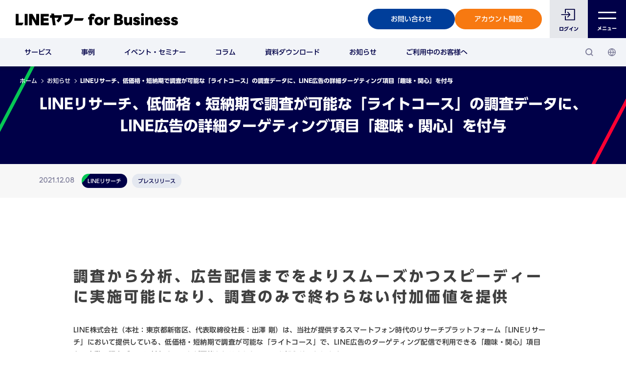

--- FILE ---
content_type: text/html; charset=UTF-8
request_url: https://wf.typesquare.com/3/tsst/api/ja/ts?condition=571f23f4ddb4925cf07226d052aaa144&onetime_condition=&eid=64e6e26e3ed446158c6f3edeac1e02d5&bw[name]=Chrome&bw[ftf]=0&bw[os]=Macintosh&location=www.lycbiz.com%2Fjp%2Fnews%2Fline-research%2F20211208%2F&cssName=UD%E6%96%B0%E3%82%B4%20B&text=44GE44GK44Gb44KP44Ki44Kk44Km44Kr44Kw44OI44Ot44Oz5ZCI5ZWP6Kit6ZaL&hasHint=0&fontFamily=UD%E6%96%B0%E3%82%B4%20B&outputType=json&callbackId=1769009438701&code=-1&data=&id=2254
body_size: 3003
content:
{"res":"{\"fontFamily\":\"UD\u65b0\u30b4 B\",\"format\":\"woff\",\"font-weight\":\"Bold\",\"src\":\"[base64]\/\/8AAgAAAAYABAAAAAD\/\/wACAAEABwAEAAAAAP\/\/AAIAAgAIAAQAAAAA\/\/8AAgADAAkABAAAAAD\/\/wACAAQACgAEAAAAAP\/\/[base64]\/23\/OAABAAEADAABAAoABf\/k\/8gAAQABAAgAAQAKAAX\/6P\/QAAEAAgAJAAoAAQAKAAX\/6v\/UAAEAAQAOAAEACgAF\/\/r\/9AABAAIABwANAAEACgAF\/\/b\/9gABAAEACwABAAoABf\/8\/\/gAAQABAAYAAQAKAAX\/\/v\/8AAEAAQAEAAEAAAAJABgAKAA4AEgAWgBqAHoAiACcAAEACgAKADr\/rgABAAEADgABAAoACgAd\/8QAAQABAAMAAQAKAAoAIP\/MAAEAAQANAAEACgAKAAb\/9AABAAIABgAHAAEACgAKAAT\/+AABAAEABAABAAoACgAB\/\/oAAQABAAkAAQAIAAj\/\/AABAAEACwABAAoACgAC\/\/wAAQADAAUACgAMAAEACgAKAAP\/\/AABAAEACAAAAAMDywK8AAUABAKKAlgAAABLAooCWAAAAV4AMgFjAAACCwcAAAAAAAAAAAAC1yrHHBEAAAASAAAAAE1SU1cAIAAg\/\/8DcP+IA+gErQGBIAIAnwAAAAACUQMbAAAAIAAIAAAAAgAAAAMAAAAUAAMAAQAAABQABACwAAAAKAAgAAQACAAgAKAwADBEMEowWzCPMKIwpDCmMKswsDDIMO0w81QIVU+KLZWL\/\/8AAAAgAKAwADBEMEowWzCPMKIwpDCmMKswsDDIMO0w81QIVU+KLZWL\/\/\/\/4f9h0ALPv8+6z6rPd89lz2TPY89fz1vPRM8gzxusCKrDdeRqhAABAAAAAAAAAAAAAAAAAAAAAAAAAAAAAAAAAAAAAAAAAAAAAAAAAAAAAAABAAIACAAK\/\/8ACngBXVV7UFTXGT\/fOXvvlQX2wbJcQXS5LOwVdnnI3bvLQ1CWVWHZ5bFZEBXkoYINKJqgVGISleCIQYnBB1GjGEKcZrCmUzuTpnUmY9PXtIlMH2lTkybTP5p2hs6YqTMZFc723IU\/2p4z5+6es7vf+X2\/7\/f9FnHoaPQU6SMHEEE8ikMJyIiQRTJLAGaA5edR\/HDRBG30PgRh3eI17Unv0Pu4ixxYWAmP4PrCPfgIpmkx7SQVdD1tQwijuug\/yAzhkBmtZhFF3mpSirwer4jtmbLD7M5OEdm0Ch7VJHfeTK+3rUlffbzrape7Ab\/ckBMy6G7hWcKZPjhBv3YXbK2jnzefgPjnbtdWjz70tK7IWg0nxrVbaqP3yc9ILnKjDQiB1W71KEUsbLLAC7LH61HdssOeKWh77VrVzRCodlVRFavikL0pouAA3pospmjYVDz7J6XkvaZG\/7Y\/iq3FQZuzM9efnb+1t7zY6xl58GByTm8ZOtA4EqShDqPFZlmhw3dfDcQ11D6\/N9AJp8FqiyiZhfqv\/XZneWlzuNpf3Pv6rl0JpkDLzfAkvZcfEM0pet6CAPmjD8i7JB95GOZsOQZE9IoMM5sMp7wEhxM0imLYrDH47JsOVRVkr6rAHlYfzE1jgPMwAWRFfm7EHYRyh6SPp\/MAWJdYltF9t+PZ9rcrthf5DNwwvHIND\/AJnX5SV5lJLhB\/zqFcOWE8PjVtH\/+p02XIiuP0VzlBn1XQ4yj6K7mIZxk4tC76e3KT5KBcVkNBVTSQyxSb\/o9ixqLdssS696szZ+EG1h0\/Phqp\/Wzb4dx9lSedztDBF2AK56mBGmdqJjbpJkdg44n8nTvDp2k0nClc4MX8qw0uZ1\/\/yPF64OrV6ZoSSSMI1UR\/Td4kiWgV28QoipVW0xIvsBp7JVXSjrEVIG2qZud3mnwda9LwDOZqXHmrFgdIJDW88Sjc4IWvhte7jtmUQGd4AtZ75Jxc3xsf9rfUaHeURf9AzhEv0rON2W5meWSByOPD705+rwHeB9PZYfgdxTC+tXjsNdiy+6z2m\/7ob8kQcSKRbSQrA8Atp+9RVclqN0uqgjdAGawJ0U96BtWJXaNbNtKyK1A4hd8qHxygf261xV9MkPJ6248YP4bOUS1mSXSO7Gd8y2zDIi5lalclj8qSlWK6\/m+NMNGqGAyG4L\/3TQZdK59CPD9DeNiRGG+xFjq2V2+Oqy9SjUbeAP8KKPTxG0PNw6EXL27uwI3PTF16qaPQnS7qpxKTktST3W7mAHL0J2SeHEImlILSGQIs8JycpVEcy0zyxjpmqW+Is+LINP1VJXBnhvLoPzvOdL9ZB5der\/IUb3Hd8xWXbinAJfTJ6PveCcer3\/3i4tbDO2d3OasGCrrzXFXPF+xFLDyITF3nyVrmOwi0XpQZ9Qp89Ojzpl\/86NYt7Kt76Z1XNtMS0sQ6\/SBCZBDPM5TCskMxlzpI+IUneDetgHt4fjEZN1NmAxi1s\/56Dz9FmvsgSyyyJZaH5j8C\/86dc5GxWW8WFF59MWhKHGv7wY\/xU3X7ubayxb2zq071fZbn7qSfTF5HK1Bp9C1ym5QgK0pFNmRndfGiMs1rspmNsCJbFbbsqj3GDzMWRbUDw2W2w9JHCvNSzXzscsxhzFL28jlURzDUtrScbE3b2xOwtMxHIvRZuES\/OQWW02z8Eq6IonwsI2zUcfQhGEfYeOwbHPQdmZs7HeoqqjriA0qvLf6GuPMD+RC38HFRauo40RngXJQdIKRDidE75EuyjTl6MloZq6dVUpclqqRwgiNbcsi8BpfJV8LfLkZrmgMv9\/dUvT0OQt2mxcfQsTtUSe+SuIVvcR8thDlsfKbJKV\/O2VzZMLPjsq2nuqmO\/p2Wwvo7iHGVFp0mX5Ay1g\/pKANlobXIhQpRA+PK42Uep\/HFC7FiMBBWdi1Tk8fLMUIIu5+pWxLZ0ibDk6ws\/V3EGt5uz1Q1jpfAq24YCYdKXf3H4Jt19S09lcOH+l4oprehcXat35dJEyORv0CYfj8NxuhAmvYutm5Bs9FgwDrSzxF9higdDIaEJLG835UieuMldZNvbGxPY4bxUtbGKtuBDnB7fEXqhuutROzNfi57f\/Z+vPZDkzHDb9tuDa5M2nS+Tqmq6Mlwe9oMiClSjU6RHxKV6U1TyuqYUpws8+WqM0UkMw2wnC3L9Sfs9X+Vgn9ebuZ4+ghudP3USC\/DzLYhNv42McEKcYU+uQD6ATZKOT4JyuHGwqe9O6AdupUWN\/1yD\/6AttMEksF26D+w1viKAAAAAAEAAAABGZlWQIucXw889SALA+gAAAAAy\/HwcQAAAADM7e5RAAD\/iAPsA3UAAAAJAAIAAAAAAAAAAQAAA3D\/iAJGA+gAAP\/[base64]\/7AAAD6AAAAAEAAAAAAAAAAAAAAAAAAQPoAAADcANwAGsARgBCAEcAYwA5AEUAR\/\/7AEgAhAB1ADcAFwA1ADs=\"}"}

--- FILE ---
content_type: application/x-javascript; charset=UTF-8
request_url: https://trackingapi.trendemon.com/api/Identity/me?accountId=2519&DomainCookie=17690094395101211&fingerPrint=cd6156e959afb7f71e12407d11bda856&callback=jsonp398087&vid=
body_size: 272
content:
jsonp398087({"VisitorUid":"-27610091733145543","VisitorInternalId":"2519:17690094395101211"})

--- FILE ---
content_type: application/x-javascript; charset=UTF-8
request_url: https://trackingapi.trendemon.com/api/experience/ace-campaign?AccountId=2519&ClientUrl=https%3A%2F%2Fwww.lycbiz.com%2Fjp%2Fnews%2Fline-research%2F20211208%2F&Referral=&callback=jsonp924429&vid=2519:17690094395101211
body_size: -66
content:
jsonp924429([])

--- FILE ---
content_type: application/x-javascript; charset=UTF-8
request_url: https://trackingapi.trendemon.com/api/experience/personal?AccountId=2519&ClientUrl=https%3A%2F%2Fwww.lycbiz.com%2Fjp%2Fnews%2Fline-research%2F20211208%2F&MarketingAutomationCookie=&ExcludeUnitsJson=%5B%5D&streamId=&callback=jsonp601542&vid=2519:17690094395101211
body_size: -66
content:
jsonp601542([])

--- FILE ---
content_type: application/x-javascript; charset=UTF-8
request_url: https://trackingapi.trendemon.com/api/experience/personal-stream?AccountId=2519&ClientUrl=https%3A%2F%2Fwww.lycbiz.com%2Fjp%2Fnews%2Fline-research%2F20211208%2F&MarketingAutomationCookie=&ExcludedStreamsJson=%5B%5D&callback=jsonp364256&vid=2519:17690094395101211
body_size: -64
content:
jsonp364256(null)

--- FILE ---
content_type: application/x-javascript; charset=UTF-8
request_url: https://trackingapi.trendemon.com/api/experience/personal-embedded?AccountId=2519&ClientUrl=https%3A%2F%2Fwww.lycbiz.com%2Fjp%2Fnews%2Fline-research%2F20211208%2F&MarketingAutomationCookie=&Ids=%5B%5D&Groups=%5B%5D&StreamId=&callback=jsonp124488&vid=2519:17690094395101211
body_size: -66
content:
jsonp124488([])